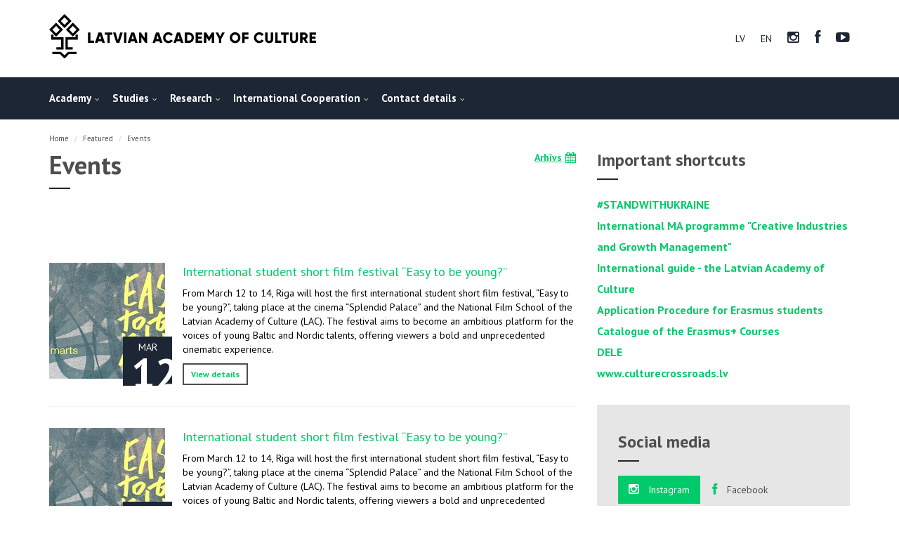

--- FILE ---
content_type: text/html; charset=utf-8
request_url: https://www.lka.edu.lv/en/featured/events/
body_size: 36013
content:
<!DOCTYPE html>
<html lang="en">
  <head>
    <meta charset="UTF-8"/>
    <meta name="viewport" content="width=device-width, initial-scale=1.0">
    <link href="https://fonts.googleapis.com/css?family=PT+Sans:400,700,400italic,700italic" rel="stylesheet" type="text/css">
    <link href="/assets/css/font-awesome.css" rel="stylesheet" type="text/css">
    <link rel="stylesheet" href="/assets/bootstrap/css/bootstrap.css" type="text/css">
    <link rel="stylesheet" href="/assets/css/selectize.css" type="text/css">
    <link rel="stylesheet" href="/assets/css/owl.carousel.css" type="text/css">
    <link rel="stylesheet" href="/assets/css/vanillabox/vanillabox.css" type="text/css">
    <link rel="stylesheet" href="/assets/css/style.css?1498718913" type="text/css">

    <title>Events - Latvian Academy of Culture</title>
    <!-- Global site tag (gtag.js) - Google Analytics -->
    <script async src="https://www.googletagmanager.com/gtag/js?id=UA-192431799-1"></script>
    <script>
      window.dataLayer = window.dataLayer || [];
      function gtag(){dataLayer.push(arguments);}
      gtag('js', new Date());

      gtag('config', 'UA-192431799-1');
    </script>
    <script id="cookieyes" type="text/javascript" src="https://cdn-cookieyes.com/client_data/d0bf876550c6eca6f2931ee1/script.js"></script>
  </head>
  <body class="page-sub-page page-events-listing">
    <div class="wrapper">
      <header class="hidden-xs">
        <div class="container">
          <a href="/en/"><img class="pull-left" src="/media/Logo-EN.svg" alt="" style="max-width:380px;"></a>
          <ul class="pull-right">




<li class="lang">
	<a href="/lv/aktuali/pasakumi/" title="Change to language: lv">lv</a>
</li>

<li class="lang active">
	<a href="/en/featured/events/" title="Change to language: en">en</a>
</li>


            <li><a href="https://www.instagram.com/lkakademija" target="_blank" rel="nofollow"><i class="fa fa-instagram"></i></a></li>
            <li><a href="https://www.facebook.com/LKAkademija" target="_blank" rel="nofollow"><i class="fa fa-facebook"></i></a></li>
            <li><a href="https://www.youtube.com/user/LKAkademija" target="_blank" rel="nofollow"><i class="fa fa-youtube-play"></i></a></li>
          </ul>
        </div>
        <nav>
          <div class="container">
            <ul>
              <li>
                <a href="https://lka.edu.lv/en/academy/about-academy/" class="has-child no-link">Academy</a>
                <ul class="list-unstyled child-navigation">
                  <li><a href="/en/academy/about-academy/">ABOUT ACADEMY</a></li>
                  <li><a href="/en/academy/development-and-planning/">DEVELOPMENT AND PLANNING</a></li>
                  <li><a href="/en/academy/rector-and-vice-rectors/">RECTOR AND VICE-RECTORS</a></li>
                  <li><a href="/en/academy/structure/">STRUCTURE</a></li>
                  <li><a href="/en/academy/academic-staff/">ACADEMIC STAFF</a></li>
                  <li><a href="/en/academy/traditional-events/">TRADITIONAL EVENTS</a></li>
                  <li><a href="/en/academy/documents/">DOCUMENTS</a></li>
                  <li><a href="/en/academy/logo/">LOGO</a></li>
                </ul>
              </li>
              <li>
                <a href="/en/studies/" class="has-child no-link">Studies</a>
                <ul class="list-unstyled child-navigation">
                  <li><a href="/en/studies/study-information/">STUDY INFORMATION</a></li>
                  <li><a href="/en/studies/study-programmes/">STUDY PROGRAMMES </a></li>
                  <li><a href="/en/studies/financial-support/">FINANCIAL SUPPORT</a></li>
                  <li><a href="/en/studies/why-study-latvia-latvian-academy-culture/">WHY STUDY IN LATVIA/ LATVIAN ACADEMY OF CULTURE</a></li>
                  <li><a href="/en/studies/general-and-practical-advice/">GENERAL AND PRACTICAL ADVICE </a></li>
                </ul>
              </li>
              <li>
                <a href="/en/research/" class="has-child no-link">Research</a>
                <ul class="list-unstyled child-navigation">
                  <li><a href="/en/research/research-spotlight/">RESEARCH SPOTLIGHT</a></li>
                  <li><a href="/en/research/institute-of-arts-and-cultural-studies/">INSTITUTE OF ARTS AND CULTURAL STUDIES </a></li>
                  <li><a href="/en/research/doctoral-school/">DOCTORAL SCHOOL</a></li>
                  <li><a href="/en/research/unesco-chair/">UNESCO CHAIR</a></li>
                  <li><a href="/en/research/research-projects/">RESEARCH PROJECTS</a></li>
                  <li><a href="/en/research/scholarly-journals-lac/">SCHOLARLY JOURNALS OF LAC</a></li>
                  <li><a href="/en/research/research-and-creative-activities-academic-staff/">RESEARCH AND CREATIVE ACTIVITIES OF ACADEMIC STAFF</a></li>
                  <li><a href="/en/research/conferences/">CONFERENCES</a></li>
                  <li><a href="/en/research/cooperation-nerworks/">COOPERATION NETWORKS AND PARTNERS</a></li>
                  <li><a href="/en/research/science-talks/">SCIENCE TALKS</a></li>
                </ul>
              </li>
              <li>
                <a href="/en/international-cooperation/" class="has-child no-link">International Cooperation</a>
                <ul class="list-unstyled child-navigation">
                  <li><a href="/en/international-cooperation/european-university-alliance-ace2-eu/">EUROPEAN UNIVERSITY ALLIANCE ACE2-EU</a></li>
                  <li><a href="/en/international-cooperation/international-projects/">PROJECTS</a></li>
                  <li><a href="/en/international-cooperation/international-mobility/">ERASMUS+ MOBILITY</a></li>
                  <li><a href="/en/international-cooperation/networks/">NETWORKS</a></li>
                  <li><a href="/en/international-cooperation/summer-schools/">SUMMER SCHOOLS</a></li>
                  <li><a href="/en/international-cooperation/eea/">EEA MOBILITY</a></li>
                </ul>
              </li>
              <li>
                <a href="https://lka.edu.lv/en/contact-details/contact-details/" class="has-child no-link">Contact details</a>
                <ul class="list-unstyled child-navigation">
                  <li><a href="/en/contact-details/bank-details/">BANK DETAILS</a></li>
                  <li><a href="/en/contact-details/contact-details/">CONTACT DETAILS</a></li>
                  <li><a href="/en/contact-details/location/">LOCATION</a></li>
                </ul>
              </li></ul>
          </div>
        </nav>
      </header>
      <div class="navigation-wrapper visible-xs">
        <div class="primary-navigation-wrapper">
          <header class="navbar" id="top" role="banner">
            <div class="container">
              <div class="navbar-header">
                <button class="navbar-toggle" type="button" data-toggle="collapse" data-target=".bs-navbar-collapse">
                  <span class="sr-only">Toggle navigation</span>
                  <span class="icon-bar"></span>
                  <span class="icon-bar"></span>
                  <span class="icon-bar"></span>
                </button>
                <div class="navbar-brand nav" id="brand">
                  <a href="/en/"><img src="/media/Logo-EN.svg" alt="" style="max-width:180px;"></a>
                </div>
                <ul class="pull-right mobile-nav">
                  <li>
                      <span>&nbsp;</span>
                  </li>
                  




<li class="lang">
	<a href="/lv/aktuali/pasakumi/" title="Change to language: lv">lv</a>
</li>

<li class="lang active">
	<a href="/en/featured/events/" title="Change to language: en">en</a>
</li>


                  <li><a href="https://www.instagram.com/lkakademija" target="_blank" rel="nofollow"><i class="fa fa-instagram"></i></a></li>
                  <li><a href="https://www.facebook.com/LKAkademija" target="_blank" rel="nofollow"><i class="fa fa-facebook"></i></a></li>
                  <li><a href="https://www.youtube.com/user/LKAkademija" target="_blank" rel="nofollow"><i class="fa fa-youtube-play"></i></a></li>
                </ul>
              </div>
              <nav class="collapse navbar-collapse bs-navbar-collapse navbar-right" role="navigation">
                <ul class="nav navbar-nav">
              <li>
                <a href="https://lka.edu.lv/en/academy/about-academy/" class="has-child no-link">Academy</a>
                <ul class="list-unstyled child-navigation">
                  <li><a href="/en/academy/about-academy/">ABOUT ACADEMY</a></li>
                  <li><a href="/en/academy/development-and-planning/">DEVELOPMENT AND PLANNING</a></li>
                  <li><a href="/en/academy/rector-and-vice-rectors/">RECTOR AND VICE-RECTORS</a></li>
                  <li><a href="/en/academy/structure/">STRUCTURE</a></li>
                  <li><a href="/en/academy/academic-staff/">ACADEMIC STAFF</a></li>
                  <li><a href="/en/academy/traditional-events/">TRADITIONAL EVENTS</a></li>
                  <li><a href="/en/academy/documents/">DOCUMENTS</a></li>
                  <li><a href="/en/academy/logo/">LOGO</a></li>
                </ul>
              </li>
              <li>
                <a href="/en/studies/" class="has-child no-link">Studies</a>
                <ul class="list-unstyled child-navigation">
                  <li><a href="/en/studies/study-information/">STUDY INFORMATION</a></li>
                  <li><a href="/en/studies/study-programmes/">STUDY PROGRAMMES </a></li>
                  <li><a href="/en/studies/financial-support/">FINANCIAL SUPPORT</a></li>
                  <li><a href="/en/studies/why-study-latvia-latvian-academy-culture/">WHY STUDY IN LATVIA/ LATVIAN ACADEMY OF CULTURE</a></li>
                  <li><a href="/en/studies/general-and-practical-advice/">GENERAL AND PRACTICAL ADVICE </a></li>
                </ul>
              </li>
              <li>
                <a href="/en/research/" class="has-child no-link">Research</a>
                <ul class="list-unstyled child-navigation">
                  <li><a href="/en/research/research-spotlight/">RESEARCH SPOTLIGHT</a></li>
                  <li><a href="/en/research/institute-of-arts-and-cultural-studies/">INSTITUTE OF ARTS AND CULTURAL STUDIES </a></li>
                  <li><a href="/en/research/doctoral-school/">DOCTORAL SCHOOL</a></li>
                  <li><a href="/en/research/unesco-chair/">UNESCO CHAIR</a></li>
                  <li><a href="/en/research/research-projects/">RESEARCH PROJECTS</a></li>
                  <li><a href="/en/research/scholarly-journals-lac/">SCHOLARLY JOURNALS OF LAC</a></li>
                  <li><a href="/en/research/research-and-creative-activities-academic-staff/">RESEARCH AND CREATIVE ACTIVITIES OF ACADEMIC STAFF</a></li>
                  <li><a href="/en/research/conferences/">CONFERENCES</a></li>
                  <li><a href="/en/research/cooperation-nerworks/">COOPERATION NETWORKS AND PARTNERS</a></li>
                  <li><a href="/en/research/science-talks/">SCIENCE TALKS</a></li>
                </ul>
              </li>
              <li>
                <a href="/en/international-cooperation/" class="has-child no-link">International Cooperation</a>
                <ul class="list-unstyled child-navigation">
                  <li><a href="/en/international-cooperation/european-university-alliance-ace2-eu/">EUROPEAN UNIVERSITY ALLIANCE ACE2-EU</a></li>
                  <li><a href="/en/international-cooperation/international-projects/">PROJECTS</a></li>
                  <li><a href="/en/international-cooperation/international-mobility/">ERASMUS+ MOBILITY</a></li>
                  <li><a href="/en/international-cooperation/networks/">NETWORKS</a></li>
                  <li><a href="/en/international-cooperation/summer-schools/">SUMMER SCHOOLS</a></li>
                  <li><a href="/en/international-cooperation/eea/">EEA MOBILITY</a></li>
                </ul>
              </li>
              <li>
                <a href="https://lka.edu.lv/en/contact-details/contact-details/" class="has-child no-link">Contact details</a>
                <ul class="list-unstyled child-navigation">
                  <li><a href="/en/contact-details/bank-details/">BANK DETAILS</a></li>
                  <li><a href="/en/contact-details/contact-details/">CONTACT DETAILS</a></li>
                  <li><a href="/en/contact-details/location/">LOCATION</a></li>
                </ul>
              </li></ul>
              </nav>
            </div>
          </header>
        </div>
      </div>
      <div class="container">
        <ol class="breadcrumb">
            <li><a href="/en/">Home</a></li>
            <li><a href="/en/featured/">Featured</a></li>
            <li><a href="/en/featured/events/">Events</a></li>

        </ol>
      </div>
      <div id="page-content">
        <div class="container">
          <div class="row">
            <div class="col-md-8">
              <div id="page-main">
                <section class="events images" id="events">
                    <header>
                        <h1 class="pull-left">Events</h1>
                        <p class="pull-right" style="line-height: 39px;"><a class="link-calendar" href="/en/featured/events/archive/">Arhīvs</a></p>
                        <div class="clearfix"></div>
                    </header>
                    <ul class="pagination">
                    </ul>
                    <div class="section-content">
                      <article class="event">
                        <div class="event-thumbnail">
                          <figure class="event-image">
                            <div class="image-wrapper">
                              <img src="/media/cache/b1/60/b160f4d7252bbf1b5ccbceb065293564.jpg">
                            </div>
                          </figure>
                          <figure class="date">
                            <div class="month">mar</div>
                            <div class="day">12</div>
                          </figure>
                        </div>
                        <aside>
                          <header>
                            <a href="/en/featured/events/international-student-short-film-festival-easy-to-be-young/">International student short film festival “Easy to be young?”</a>
                          </header>
                          <div class="description">
                            <p>From March 12 to 14, Riga will host the first international student short film festival, “Easy to be young?”, taking place at the cinema “Splendid Palace” and the National Film School of the Latvian Academy of Culture (LAC). The festival aims to become an ambitious platform for the voices of young Baltic and Nordic talents, offering viewers a bold and unprecedented cinematic experience.</p>
                          </div>
                          <a href="/en/featured/events/international-student-short-film-festival-easy-to-be-young/" class="btn btn-framed btn-color-grey btn-small">View details</a>
                        </aside>
                      </article>
                      <article class="event">
                        <div class="event-thumbnail">
                          <figure class="event-image">
                            <div class="image-wrapper">
                              <img src="/media/cache/9c/76/9c76e0746e909c182c0880c150c2221e.jpg">
                            </div>
                          </figure>
                          <figure class="date">
                            <div class="month">mar</div>
                            <div class="day">13</div>
                          </figure>
                        </div>
                        <aside>
                          <header>
                            <a href="/en/featured/events/international-student-short-film-festival-easy-2/">International student short film festival “Easy to be young?”</a>
                          </header>
                          <div class="description">
                            <p>From March 12 to 14, Riga will host the first international student short film festival, “Easy to be young?”, taking place at the cinema “Splendid Palace” and the National Film School of the Latvian Academy of Culture (LAC). The festival aims to become an ambitious platform for the voices of young Baltic and Nordic talents, offering viewers a bold and unprecedented cinematic experience.</p>
                          </div>
                          <a href="/en/featured/events/international-student-short-film-festival-easy-2/" class="btn btn-framed btn-color-grey btn-small">View details</a>
                        </aside>
                      </article>
                      <article class="event">
                        <div class="event-thumbnail">
                          <figure class="event-image">
                            <div class="image-wrapper">
                              <img src="/media/cache/db/4d/db4d95e5cd05fea4f795dfbc312f9d2b.jpg">
                            </div>
                          </figure>
                          <figure class="date">
                            <div class="month">mar</div>
                            <div class="day">14</div>
                          </figure>
                        </div>
                        <aside>
                          <header>
                            <a href="/en/featured/events/international-student-short-film-festival-easy-3/">International student short film festival “Easy to be young?”</a>
                          </header>
                          <div class="description">
                            <p>From March 12 to 14, Riga will host the first international student short film festival, “Easy to be young?”, taking place at the cinema “Splendid Palace” and the National Film School of the Latvian Academy of Culture (LAC). The festival aims to become an ambitious platform for the voices of young Baltic and Nordic talents, offering viewers a bold and unprecedented cinematic experience.</p>
                          </div>
                          <a href="/en/featured/events/international-student-short-film-festival-easy-3/" class="btn btn-framed btn-color-grey btn-small">View details</a>
                        </aside>
                      </article>
                    </div>
                </section>
              </div>
            </div>
            <div class="col-md-4">
              <div id="page-sidebar" class="sidebar">
                <aside id="shortcuts">
                  <header>
                    <h2>Important shortcuts</h2>
                  </header>
                  <a href="https://www.ziedot.lv/en/stand-with-ukraine-4203">#STANDWITHUKRAINE</a><a href="https://lka.edu.lv/en/studies/admission-international-masters-programmes/">International MA programme &quot;Creative Industries and Growth Management&quot;</a><a href="https://drive.google.com/file/d/1qCybe93wiTl0jLvznz9HFqk1kZIVJVfU/view?usp=sharing">International guide - the Latvian Academy of Culture</a><a href="https://lka.edu.lv/en/international-cooperation/international-mobility/application-procedure/">Application Procedure for Erasmus students</a><a href="https://lka.edu.lv/en/international-cooperation/international-mobility/catalogue-courses/">Catalogue of the Erasmus+ Courses</a><a href="https://lka.edu.lv/lv/par-akademiju/struktura/centri/servantesa-instituta-dele-eksaminacijas-centrs/">DELE</a><a href="http://www.culturecrossroads.lv/">www.culturecrossroads.lv</a>
                </aside>
                <aside id="social">
                  <header>
                    <h2>Social media</h2>
                  </header>
                  <div role="tabpanel">
                    <ul class="nav nav-tabs" role="tablist">
                      <li role="presentation" class="active"><a href="#instagram" aria-controls="instagram" role="tab" data-toggle="tab"><i class="fa fa-instagram"></i> Instagram</a></li>
                      <li role="presentation"><a href="#facebook" aria-controls="facebook" role="tab" data-toggle="tab"><i class="fa fa-facebook"></i> Facebook</a></li>
                    </ul>
                    <div class="tab-content">
                      <div role="tabpanel" class="tab-pane active" id="instagram">
                                <blockquote class="instagram-media"
                                            data-instgrm-permalink="https://www.instagram.com/p/C_Klczhi_En/?utm_source=ig_embed&amp;utm_campaign=loading"
                                            data-instgrm-version="13"
                                            style=" background:#FFF; border:0; border-radius:3px; box-shadow:0 0 1px 0 rgba(0,0,0,0.5),0 1px 10px 0 rgba(0,0,0,0.15); margin: 1px; max-width:540px; min-width:326px; padding:0; width:99.375%; width:-webkit-calc(100% - 2px); width:calc(100% - 2px);">
                                    <div style="padding:16px;"><a
                                            href="https://www.instagram.com/p/C_Klczhi_En/?utm_source=ig_embed&amp;utm_campaign=loading"
                                            style=" background:#FFFFFF; line-height:0; padding:0 0; text-align:center; text-decoration:none; width:100%;"
                                            target="_blank">
                                        <div style=" display: flex; flex-direction: row; align-items: center;">
                                            <div style="background-color: #F4F4F4; border-radius: 50%; flex-grow: 0; height: 40px; margin-right: 14px; width: 40px;"></div>
                                            <div style="display: flex; flex-direction: column; flex-grow: 1; justify-content: center;">
                                                <div style=" background-color: #F4F4F4; border-radius: 4px; flex-grow: 0; height: 14px; margin-bottom: 6px; width: 100px;"></div>
                                                <div style=" background-color: #F4F4F4; border-radius: 4px; flex-grow: 0; height: 14px; width: 60px;"></div>
                                            </div>
                                        </div>
                                        <div style="padding: 19% 0;"></div>
                                        <div style="display:block; height:50px; margin:0 auto 12px; width:50px;">
                                            <svg width="50px" height="50px" viewBox="0 0 60 60" version="1.1"
                                                 xmlns="https://www.w3.org/2000/svg"
                                                 xmlns:xlink="https://www.w3.org/1999/xlink">
                                                <g stroke="none" stroke-width="1" fill="none" fill-rule="evenodd">
                                                    <g transform="translate(-511.000000, -20.000000)" fill="#000000">
                                                        <g>
                                                            <path d="M556.869,30.41 C554.814,30.41 553.148,32.076 553.148,34.131 C553.148,36.186 554.814,37.852 556.869,37.852 C558.924,37.852 560.59,36.186 560.59,34.131 C560.59,32.076 558.924,30.41 556.869,30.41 M541,60.657 C535.114,60.657 530.342,55.887 530.342,50 C530.342,44.114 535.114,39.342 541,39.342 C546.887,39.342 551.658,44.114 551.658,50 C551.658,55.887 546.887,60.657 541,60.657 M541,33.886 C532.1,33.886 524.886,41.1 524.886,50 C524.886,58.899 532.1,66.113 541,66.113 C549.9,66.113 557.115,58.899 557.115,50 C557.115,41.1 549.9,33.886 541,33.886 M565.378,62.101 C565.244,65.022 564.756,66.606 564.346,67.663 C563.803,69.06 563.154,70.057 562.106,71.106 C561.058,72.155 560.06,72.803 558.662,73.347 C557.607,73.757 556.021,74.244 553.102,74.378 C549.944,74.521 548.997,74.552 541,74.552 C533.003,74.552 532.056,74.521 528.898,74.378 C525.979,74.244 524.393,73.757 523.338,73.347 C521.94,72.803 520.942,72.155 519.894,71.106 C518.846,70.057 518.197,69.06 517.654,67.663 C517.244,66.606 516.755,65.022 516.623,62.101 C516.479,58.943 516.448,57.996 516.448,50 C516.448,42.003 516.479,41.056 516.623,37.899 C516.755,34.978 517.244,33.391 517.654,32.338 C518.197,30.938 518.846,29.942 519.894,28.894 C520.942,27.846 521.94,27.196 523.338,26.654 C524.393,26.244 525.979,25.756 528.898,25.623 C532.057,25.479 533.004,25.448 541,25.448 C548.997,25.448 549.943,25.479 553.102,25.623 C556.021,25.756 557.607,26.244 558.662,26.654 C560.06,27.196 561.058,27.846 562.106,28.894 C563.154,29.942 563.803,30.938 564.346,32.338 C564.756,33.391 565.244,34.978 565.378,37.899 C565.522,41.056 565.552,42.003 565.552,50 C565.552,57.996 565.522,58.943 565.378,62.101 M570.82,37.631 C570.674,34.438 570.167,32.258 569.425,30.349 C568.659,28.377 567.633,26.702 565.965,25.035 C564.297,23.368 562.623,22.342 560.652,21.575 C558.743,20.834 556.562,20.326 553.369,20.18 C550.169,20.033 549.148,20 541,20 C532.853,20 531.831,20.033 528.631,20.18 C525.438,20.326 523.257,20.834 521.349,21.575 C519.376,22.342 517.703,23.368 516.035,25.035 C514.368,26.702 513.342,28.377 512.574,30.349 C511.834,32.258 511.326,34.438 511.181,37.631 C511.035,40.831 511,41.851 511,50 C511,58.147 511.035,59.17 511.181,62.369 C511.326,65.562 511.834,67.743 512.574,69.651 C513.342,71.625 514.368,73.296 516.035,74.965 C517.703,76.634 519.376,77.658 521.349,78.425 C523.257,79.167 525.438,79.673 528.631,79.82 C531.831,79.965 532.853,80.001 541,80.001 C549.148,80.001 550.169,79.965 553.369,79.82 C556.562,79.673 558.743,79.167 560.652,78.425 C562.623,77.658 564.297,76.634 565.965,74.965 C567.633,73.296 568.659,71.625 569.425,69.651 C570.167,67.743 570.674,65.562 570.82,62.369 C570.966,59.17 571,58.147 571,50 C571,41.851 570.966,40.831 570.82,37.631"></path>
                                                        </g>
                                                    </g>
                                                </g>
                                            </svg>
                                        </div>
                                        <div style="padding-top: 8px;">
                                            <div style=" color:#3897f0; font-family:Arial,sans-serif; font-size:14px; font-style:normal; font-weight:550; line-height:18px;">
                                                Instagram
                                            </div>
                                        </div>
                                        <div style="padding: 12.5% 0;"></div>
                                        <div style="display: flex; flex-direction: row; margin-bottom: 14px; align-items: center;">
                                            <div>
                                                <div style="background-color: #F4F4F4; border-radius: 50%; height: 12.5px; width: 12.5px; transform: translateX(0px) translateY(7px);"></div>
                                                <div style="background-color: #F4F4F4; height: 12.5px; transform: rotate(-45deg) translateX(3px) translateY(1px); width: 12.5px; flex-grow: 0; margin-right: 14px; margin-left: 2px;"></div>
                                                <div style="background-color: #F4F4F4; border-radius: 50%; height: 12.5px; width: 12.5px; transform: translateX(9px) translateY(-18px);"></div>
                                            </div>
                                            <div style="margin-left: 8px;">
                                                <div style=" background-color: #F4F4F4; border-radius: 50%; flex-grow: 0; height: 20px; width: 20px;"></div>
                                                <div style=" width: 0; height: 0; border-top: 2px solid transparent; border-left: 6px solid #f4f4f4; border-bottom: 2px solid transparent; transform: translateX(16px) translateY(-4px) rotate(30deg)"></div>
                                            </div>
                                            <div style="margin-left: auto;">
                                                <div style=" width: 0px; border-top: 8px solid #F4F4F4; border-right: 8px solid transparent; transform: translateY(16px);"></div>
                                                <div style=" background-color: #F4F4F4; flex-grow: 0; height: 12px; width: 16px; transform: translateY(-4px);"></div>
                                                <div style=" width: 0; height: 0; border-top: 8px solid #F4F4F4; border-left: 8px solid transparent; transform: translateY(-4px) translateX(8px);"></div>
                                            </div>
                                        </div>
                                        <div style="display: flex; flex-direction: column; flex-grow: 1; justify-content: center; margin-bottom: 24px;">
                                            <div style=" background-color: #F4F4F4; border-radius: 4px; flex-grow: 0; height: 14px; margin-bottom: 6px; width: 224px;"></div>
                                            <div style=" background-color: #F4F4F4; border-radius: 4px; flex-grow: 0; height: 14px; width: 144px;"></div>
                                        </div>
                                    </a>
                                        <p style=" color:#c9c8cd; font-family:Arial,sans-serif; font-size:14px; line-height:17px; margin-bottom:0; margin-top:8px; overflow:hidden; padding:8px 0 7px; text-align:center; text-overflow:ellipsis; white-space:nowrap;">
                                            <a href="https://www.instagram.com/p/C_Klczhi_En/?utm_source=ig_embed&amp;utm_campaign=loading"
                                               style=" color:#c9c8cd; font-family:Arial,sans-serif; font-size:14px; font-style:normal; font-weight:normal; line-height:17px; text-decoration:none;"
                                               target="_blank">Latvijas Kultūras akadēmija
                                                (@lkakademija)</a></p></div>
                                </blockquote>
                                <script async src="//www.instagram.com/embed.js"></script>
                            </div>
                      <div role="tabpanel" class="tab-pane" id="facebook">
                        <div class="fb-post" data-href="https://www.facebook.com/LKAkademija/posts/pfbid06fvLpqsAtMN5MaBXx7ao81az8iUob5WgqZqPG7nGr2G5YoyrAWRydgRnKshKv6hGl" data-width="360"></div>
                      </div>
                    </div>
                  </div>
                </aside>
                <aside>
                  <a href="https://www.4icu.org/reviews/3131.htm"><img class="img-responsive banner" src="/media/banners/banner/image/unirank2_X6chTpP.png"></a>
                </aside>
              </div>
            </div>
          </div>
        </div>
      </div>
      <footer id="page-footer">
        <section id="footer-content">
          <div class="container">
            <div class="row">
              <div class="col-md-3 col-sm-12">
                <aside class="logo">
                  <img src="/assets/img/logo-footer-4.png" class="img-responsive">
                </aside>
              </div>
              <div class="col-md-3 col-sm-4">
                <aside>
                  <header><h4>Our Adress</h4></header>
                  <h3><strong>Latvian Academy of Culture</strong><br>
24 Ludzas Street, LV – 1003, Latvia<br>
E-mail: admin@lka.edu.lv<br>
Phone: +371 67140175</h3>
                </aside>
              </div>
              <div class="col-md-3 col-sm-4">
                <aside style="padding-top:71px">
                  <p><strong>Zirgu pasts / </strong><strong>Department of Performing Arts</strong><br>
46 Dzirnavu Street, Riga, LV-1010, Latvia<br>
Phone: +371 67243393</p><p> </p><p><strong>National Film School of the Latvian Academy of Culture / Department of Audiovisual Art</strong><br>
17 Elijas Street, 3rd Floor, Riga, LV-1050, Latvia<br>
Phone: +371 29417112</p>
                </aside>
              </div>
              <div class="col-md-3 col-sm-4">
                <aside style="padding-top:71px">
                  <form action="/en/featured/news/search/">
                    <div class="subscribe">
                      <div class="input-group">
                        <input type="text" class="form-control" name="q" placeholder="Search" value="">
                        <span class="input-group-btn">
                          <span class="input-group-btn">
                            <button type="submit" class="btn"><i class="fa fa-search"></i></button>
                          </span>
                        </span>
                        <input type='hidden' name='csrfmiddlewaretoken' value='CVcYjGtNqRDG2XHiQzjtRZmHEml3VzsV' />
                      </div>
                    </div>
                  </form>
                </aside>
              </div>
            </div>
          </div>
          <div class="background"></div>
        </section>
        <section id="footer-bottom">
          <div class="container">
            <div class="footer-inner">
              <div class="copyright">© Latvian Academy of Culture</div>
            </div>
          </div>
        </section>
      </footer>
    </div>
    <!--
    <div class="fluid-container text-center" id="cookies-policy-notification">
    </div>
    <script type="text/javascript">
      let privatePolicyTexts = {
        'language': 'en',
        'lv': {
          'text': 'Mēs izmantojam sīkfailus. Turpinot lietot tīmekļa vietni, Jūs apstiprināt mūsu sīkdatnes.',
          'link': 'https://lka.edu.lv/lv/par-akademiju/fizisko-personu-datu-aizsardziba/privatuma-politika/',
          'link_text': 'Mūsu sīkdatņu izmantošanas politika.',
          'button_text': 'TURPINĀT'
        },
        'en': {
          'text': 'We use cookies. By continuing to use the website, you accept our cookies.',
          'link': 'https://lka.edu.lv/lv/par-akademiju/fizisko-personu-datu-aizsardziba/privatuma-politika/',
          'link_text': 'Our cookie policy.',
          'button_text': 'CONTINUE'
        }
      }
    </script>
    -->
    <script type="text/javascript" src="/assets/js/jquery-2.1.0.min.js"></script>
    <script type="text/javascript" src="/assets/js/jquery-migrate-1.2.1.min.js"></script>
    <script type="text/javascript" src="/assets/bootstrap/js/bootstrap.min.js?1427273083"></script>
    <script type="text/javascript" src="/assets/js/selectize.min.js"></script>
    <script type="text/javascript" src="/assets/js/owl.carousel.min.js"></script>
    <script type="text/javascript" src="/assets/js/jquery.validate.min.js"></script>
    <script type="text/javascript" src="/assets/js/jquery.placeholder.js"></script>
    <script type="text/javascript" src="/assets/js/jQuery.equalHeights.js"></script>
    <script type="text/javascript" src="/assets/js/icheck.min.js"></script>
    <script type="text/javascript" src="/assets/js/jquery.vanillabox-0.1.5.min.js"></script>
    <script type="text/javascript" src="/assets/js/retina-1.1.0.min.js"></script>
    <script type="text/javascript" src="/assets/js/class.min.js"></script>
    <script type="text/javascript" src="/assets/js/cl.accordion.min.js?1498652568"></script>
    <script type="text/javascript" src="/assets/js/custom.js?1497279786"></script>
    <script>!function(d,s,id){var js,fjs=d.getElementsByTagName(s)[0],p=/^http:/.test(d.location)?'http':'https';if(!d.getElementById(id)){js=d.createElement(s);js.id=id;js.src=p+"://platform.twitter.com/widgets.js";fjs.parentNode.insertBefore(js,fjs);}}(document,"script","twitter-wjs");</script>
    <script>(function(d, s, id) {  var js, fjs = d.getElementsByTagName(s)[0];  if (d.getElementById(id)) return;  js = d.createElement(s); js.id = id;  js.src = "//connect.facebook.net/en_US/all.js#xfbml=1";  fjs.parentNode.insertBefore(js, fjs);}(document, 'script', 'facebook-jssdk'));</script>

  </body>
</html>


--- FILE ---
content_type: application/javascript
request_url: https://www.lka.edu.lv/assets/js/class.min.js
body_size: 1455
content:
/*!
 * @author      Angelo Dini
 * @version     1.0
 * @copyright   Distributed under the BSD License.
 */
(function(){var d="1.0";var c=window.Class;var b=window.Class=function(n){n=n||{};var m=function(){return(this.initialize)?this.initialize.apply(this,arguments):j};if(n.implement){var j=window===this?g(m.prototype):this;var l=n.implement;a(n,"implement");n=f(n,e(l))}m.prototype=g(n);m.constructor=m;m._parent=g(n);for(var k=0,h=["extend","implement","getOptions","setOptions"];k<h.length;k++){m[h[k]]=b[h[k]]}return m};b.extend=function(j){var h=this;if(j.implement){this.prototype=f(this.prototype,e(j.implement));a(j,"implement")}for(var i in j){j[i]=typeof j[i]==="function"&&/parent/.test(j[i].toString())?(function(l,k){return function(){this.parent=h._parent[k];return l.apply(this,arguments)}})(j[i],i):j[i]}this._parent=f(this._parent,j,true);this.prototype=f(this.prototype,j);return this};b.implement=function(h){return this.prototype=f(this.prototype,e(h))};b.getOptions=function(){return this.prototype.options||{}};b.setOptions=function(h){return this.prototype.options=f(this.prototype.options,h)};b.noConflict=function(){window.Class=c;return b};b.version=d;function g(i){var h=function(){};h.prototype=i.prototype||i;return new h()}function a(l,i,k){if(k){var h={};for(var j in l){if(j!==i){h[j]=l[j]}}}else{delete l[i]}return h||l}function f(h,i,k){if(!h||!i){return h||i||{}}h=g(h);i=g(i);for(var j in i){if(Object.prototype.toString.call(i[j])==="[object Object]"){f(h[j],i[j])}else{h[j]=(k&&h[j])?h[j]:i[j]}}return h}function e(l){var k={};for(var h=0;h<l.length;h++){if(typeof(l[h])==="function"){l[h]=l[h].prototype}var j=a(l[h],"initialize",true);if(j.implement){k=e(j.implement)}else{k=f(k,j)}}return k}})();


--- FILE ---
content_type: application/javascript
request_url: https://www.lka.edu.lv/assets/js/cl.accordion.min.js?1498652568
body_size: 6043
content:
/*!
 * @author      Angelo Dini - github.com/finalangel/classjs-plugins
 * @copyright   Distributed under the BSD License.
 * @version     1.1.7
 */

// ensure namespace is defined
var Cl = window.Cl || {};

(function($){
  'use strict';

  // creating class
  Cl.Accordion = new Class({
    /*
     TODO 1.2.0
     - add api for additional close elements (or api triggers)?
     - add fadeIn / fadeOut options
     */

    options: {
      'index': null,
      'expanded': false,
      'event': 'click',
      'easing': 'swing',
      'duration': 300,
      'grouping': true,
      'forceClose': true,
      'disableAnchors': true,
      'autoHeight': false,
      'cls': {
        'expanded': 'expanded',
        'collapsed': 'collapsed',
        'trigger': '.trigger',
        'container': '.container',
        'text': '.text'
      },
      'lang': {
        'expanded': 'Expanded ',
        'collapsed': 'Collapsed '
      },
      'callbacks': {}
    },

    initialize: function (container, options) {
      this.container = $(container);
      this.options = $.extend(true, {}, this.options, options);

      this.triggers = this.container.find(this.options.cls.trigger);
      this.containers = this.container.find(this.options.cls.container);
      this.index = null;
      this.callbacks = this.options.callbacks;

      // cancel if triggers and containers are not even
      if(this.triggers.length !== this.containers.length) return false;

      // move to setup
      this._setup();
    },

    _setup: function () {
      var that = this;

      // set the correct height
      if(this.options.autoHeight) this._setHeight();

      // add event to each trigger
      this.triggers.on(this.options.event, function (e) {
        if(that.options.disableAnchors) e.preventDefault();
        that.toggle(that.triggers.index(this));
      });

      // prevent click events on substitutes
      if(this.options.disableAnchors) {
        this.triggers.find('a', function (e) {
          e.preventDefault();
        });
      }

      // setup initial states
      for (var i = 0; i < this.triggers.length; i++) {
        if (this.options.expanded || this.container.data('expanded') || this.triggers.eq(i).data('expanded')) {
          this.show(i, true);
        }
        else {
          this.hide(i, true);
        }
      }

      // set first item
      // if(this.options.index !== null) this.show(this.options.index, true);

      // check for hash
      var hash = window.location.hash;
      if(!this.options.expanded && hash !== undefined) {
        var el = this.container.find('a[href="'+hash+'"]');
        if(el.length) el.trigger(this.options.event);
      }
    },

    toggle: function (index) {
      // cancel if index is the same end forceClose disabled or not provided
      if(this.index === index && !this.options.forceClose || this.index === undefined) return false;
      // set global index
      this.index = index;

      // redirect to required behaviour
      (this.containers.eq(index).is(':visible')) ? this.hide(index) : this.show(index);

      // trigger callback
      this._fire('toggle');
    },

    show: function (index, fast) {
      // if no index is provided, show all
      this._setExpanded(index, fast);

      // trigger callback
      this._fire('show');
    },

    hide: function (index, fast) {
      // if no index is provided, hide all
      this._setCollapsed(index, fast);

      // trigger callback
      this._fire('hide');
    },

    _setExpanded: function (index, fast) {
      // exception if grouping is enabled
      if(this.options.grouping && !fast) this.hide();

      if(index === undefined) {
        if(!fast) this.containers.slideDown({
          duration:this.options.duration,
          easing: this.options.easing
        });
        if(fast) this.containers.show();

        this.containers
          .attr('aria-hidden', false);

        this.triggers
          .addClass(this.options.cls.expanded)
          .removeClass(this.options.cls.collapsed)
          .attr('aria-selected', true)
          .attr('aria-expanded', true)
          .find(this.options.cls.text).html(this.options.lang.expanded);
      } else {
        if(!fast) this.containers.eq(index)
          .slideDown({
            duration:this.options.duration,
            easing: this.options.easing,
            complete: this.callbacks.complete
          })
          .attr('aria-hidden', false);
        this.containers.eq(index).show();

        this.triggers.eq(index)
          .addClass(this.options.cls.expanded)
          .removeClass(this.options.cls.collapsed)
          .attr('aria-selected', true)
          .attr('aria-expanded', true)
          .find(this.options.cls.text).html(this.options.lang.expanded);
      }

      // assign correct index
      if (typeof(index) !== 'undefined') {
        this.index = index;
      }
    },

    _setCollapsed: function (index, fast) {
      if(index === undefined) {
        if(!fast) this.containers.slideUp(this.options.duration, this.options.easing);
        if(fast) this.containers.hide();

        this.containers
          .attr('aria-hidden', true);

        this.triggers
          .addClass(this.options.cls.collapsed)
          .removeClass(this.options.cls.expanded)
          .attr('aria-selected', false)
          .attr('aria-expanded', false)
          .find(this.options.cls.text).html(this.options.lang.collapsed);
      } else {
        if(!fast) this.containers.eq(index)
          .slideUp(this.options.duration, this.options.easing)
          .attr('aria-hidden', true);
        if(fast) this.containers.eq(index).hide();

        this.triggers.eq(index)
          .addClass(this.options.cls.collapsed)
          .removeClass(this.options.cls.expanded)
          .attr('aria-selected', false)
          .attr('aria-expanded', false)
          .find(this.options.cls.text).html(this.options.lang.collapsed);
      }
    },

    _setHeight: function () {
      this.containers.each(function (index, item) {
        $(item).height($(item).height());
      });
    },

    _fire: function (keyword) {
      // cancel if there is no callback found
      if(this.callbacks[keyword] === undefined) return false;
      // excecute callback
      this.callbacks[keyword](this);
    }

  });

})(jQuery);


--- FILE ---
content_type: image/svg+xml
request_url: https://www.lka.edu.lv/media/Logo-EN.svg
body_size: 3939
content:
<?xml version="1.0" encoding="UTF-8"?>
<svg id="Layer_2" data-name="Layer 2" xmlns="http://www.w3.org/2000/svg" viewBox="0 0 484.58 79.79">
  <g id="Layer_1-2" data-name="Layer 1">
    <g>
      <g>
        <path d="m5.88,27.9l6.69-6.69,6.69,6.69-6.69,6.69-6.69-6.69Zm-5.88,0l12.57,12.57,12.57-12.57-12.57-12.57L0,27.9Z"/>
        <path d="m21.21,12.57l6.69-6.69,6.69,6.69-6.69,6.69-6.69-6.69ZM27.9,0l-12.57,12.57,12.57,12.57,12.57-12.57L27.9,0Z"/>
        <path d="m36.35,27.91l6.69,6.69,6.69-6.69-6.69-6.69-6.69,6.69Zm6.69,12.57l-12.57-12.57,12.57-12.57,12.57,12.57-12.57,12.57Z"/>
        <polygon points="25.97 63.62 13.15 63.62 13.15 59.46 21.81 59.46 21.81 45.77 3.76 45.77 3.76 36.9 7.92 36.9 7.92 41.61 25.97 41.61 25.97 63.62"/>
        <polygon points="42.54 63.62 29.72 63.62 29.72 41.61 47.77 41.61 47.77 36.9 51.93 36.9 51.93 45.77 33.88 45.77 33.88 59.46 42.54 59.46 42.54 63.62"/>
        <polygon points="34.08 67.62 27.85 73.95 21.23 67.62 5.84 67.62 5.84 71.77 19.56 71.77 27.95 79.79 35.82 71.77 49.85 71.77 49.85 67.62 34.08 67.62"/>
      </g>
      <g>
        <path d="m81.52,47.52v4.11h-10.94v-18.68h4.27v14.57h6.67Z"/>
        <path d="m95.66,48.69h-6.94l-.93,2.94h-4.67l6.35-18.68h5.44l6.35,18.68h-4.67l-.93-2.94Zm-1.28-4l-2.19-6.86-2.19,6.86h4.38Z"/>
        <path d="m114.87,37.06h-4.8v14.57h-4.27v-14.57h-4.8v-4.11h13.88v4.11Z"/>
        <path d="m115.93,32.95h4.67l4.14,13.74,4.14-13.74h4.67l-6.08,18.68h-5.44l-6.08-18.68Z"/>
        <path d="m140.22,32.95v18.68h-4.27v-18.68h4.27Z"/>
        <path d="m155.16,48.69h-6.94l-.93,2.94h-4.67l6.35-18.68h5.44l6.35,18.68h-4.67l-.93-2.94Zm-1.28-4l-2.19-6.86-2.19,6.86h4.38Z"/>
        <path d="m177.84,32.95v18.68h-3.2l-7.21-10.14v10.14h-4.27v-18.68h3.2l7.21,10.14v-10.14h4.27Z"/>
        <path d="m200.25,48.69h-6.94l-.93,2.94h-4.67l6.35-18.68h5.44l6.35,18.68h-4.67l-.93-2.94Zm-1.28-4l-2.19-6.86-2.19,6.86h4.38Z"/>
        <path d="m206.79,42.29c0-5.5,4.08-9.71,9.71-9.71,3.39,0,6.38,1.68,8.01,4.32l-3.68,2.13c-.83-1.44-2.43-2.29-4.32-2.29-3.31,0-5.44,2.21-5.44,5.55s2.14,5.55,5.44,5.55c1.9,0,3.52-.85,4.32-2.3l3.68,2.14c-1.6,2.64-4.59,4.32-8.01,4.32-5.63,0-9.71-4.22-9.71-9.71Z"/>
        <path d="m238.25,48.69h-6.94l-.93,2.94h-4.67l6.35-18.68h5.44l6.35,18.68h-4.67l-.93-2.94Zm-1.28-4l-2.19-6.86-2.19,6.86h4.38Z"/>
        <path d="m262.8,42.29c0,5.28-3.92,9.34-9.07,9.34h-7.47v-18.68h7.47c5.15,0,9.07,4.06,9.07,9.34Zm-4.11,0c0-3.2-2.03-5.23-4.96-5.23h-3.2v10.46h3.2c2.94,0,4.96-2.03,4.96-5.23Z"/>
        <path d="m277.74,47.52v4.11h-11.74v-18.68h11.61v4.11h-7.34v3.1h6.67v4.06h-6.67v3.31h7.47Z"/>
        <path d="m299.62,51.63h-4.27v-10.86l-4.83,7.93h-.48l-4.83-7.93v10.86h-4.27v-18.68h4.27l5.07,8.3,5.07-8.3h4.27v18.68Z"/>
        <path d="m312.56,44.45v7.18h-4.27v-7.18l-6.27-11.5h4.86l3.55,7.21,3.55-7.21h4.86l-6.27,11.5Z"/>
        <path d="m327.9,42.29c0-5.5,4.35-9.71,9.71-9.71s9.71,4.22,9.71,9.71-4.35,9.71-9.71,9.71-9.71-4.22-9.71-9.71Zm15.16,0c0-3.34-2.4-5.55-5.44-5.55s-5.44,2.21-5.44,5.55,2.4,5.55,5.44,5.55,5.44-2.22,5.44-5.55Z"/>
        <path d="m354.8,37.06v3.6h6.94v4.11h-6.94v6.86h-4.27v-18.68h11.34v4.11h-7.07Z"/>
        <path d="m371.87,42.29c0-5.5,4.08-9.71,9.71-9.71,3.39,0,6.38,1.68,8.01,4.32l-3.68,2.13c-.83-1.44-2.43-2.29-4.32-2.29-3.31,0-5.44,2.21-5.44,5.55s2.14,5.55,5.44,5.55c1.9,0,3.52-.85,4.32-2.3l3.68,2.14c-1.6,2.64-4.59,4.32-8.01,4.32-5.63,0-9.71-4.22-9.71-9.71Z"/>
        <path d="m392.26,45.6v-12.65h4.27v12.28c0,1.41.67,2.62,2.94,2.62s2.94-1.2,2.94-2.62v-12.28h4.27v12.65c0,4-3.1,6.4-7.21,6.4s-7.21-2.4-7.21-6.4Z"/>
        <path d="m421.48,47.52v4.11h-10.94v-18.68h4.27v14.57h6.67Z"/>
        <path d="m434.82,37.06h-4.8v14.57h-4.27v-14.57h-4.8v-4.11h13.88v4.11Z"/>
        <path d="m437.35,45.6v-12.65h4.27v12.28c0,1.41.67,2.62,2.94,2.62s2.94-1.2,2.94-2.62v-12.28h4.27v12.65c0,4-3.1,6.4-7.21,6.4s-7.21-2.4-7.21-6.4Z"/>
        <path d="m461.93,45.49h-2.03v6.14h-4.27v-18.68h7.47c3.55,0,6.4,2.86,6.4,6.4,0,2.3-1.39,4.38-3.44,5.42l3.98,6.86h-4.59l-3.52-6.14Zm-2.03-3.74h3.2c1.17,0,2.13-1.04,2.13-2.4s-.96-2.4-2.13-2.4h-3.2v4.8Z"/>
        <path d="m484.58,47.52v4.11h-11.74v-18.68h11.61v4.11h-7.34v3.1h6.67v4.06h-6.67v3.31h7.47Z"/>
      </g>
    </g>
  </g>
</svg>

--- FILE ---
content_type: application/javascript
request_url: https://www.lka.edu.lv/assets/js/custom.js?1497279786
body_size: 11902
content:
var _days = 'Days';
var _hours = 'Hours';
var _minutes = 'Minutes';
var _seconds = 'Seconds';
var _messageAfterCount = 'The course has Started!';

var $ = jQuery.noConflict();
$(document).ready(function($) {
    "use strict";

    if (location.hash) {
        window.scrollTo(0, 0);
        setTimeout(function() {
            window.scrollTo(0, 0);
        }, 1);
    }

//  Homepage Slider (Flex Slider)

    if ($('.flexslider').length > 0) {
        $('.flexslider').flexslider({
            controlNav: false,
            prevText: "",
            nextText: ""
        });
    }

//  Open tab from another page

    $('a[data-toggle="tab"]').on('show.bs.tab', function(e) {});

    $('#tabs a[href=' + location.hash +']').tab('show');

    $('.secondary-navigation li a').on('click',function (e) {
        $('#tabs a[href=' + this.hash +']').tab('show');
    });

//  Table Sorter
    if ($('.tablesorter').length > 0) {
        $(".course-list-table").tablesorter();
    }

//  Rating

    if ($('.rating-individual').length > 0) {
        $('.rating-individual').raty({
            path: 'assets/img',
            readOnly: true,
            score: function() {
                return $(this).attr('data-score');
            }
        });
    }

    if ($('.rating-user').length > 0) {
        $('.rating-user .inner').raty({
            path: 'assets/img',
            starOff : 'big-star-off.png',
            starOn  : 'big-star-on.png',
            width: 180,
            target : '#hint',
            targetType : 'number',
            targetFormat : 'Rating: {score}',
            click: function(score, evt) {
                alert("Your Rating: " + score + "\nThank You!");
            }
        });
    }

//  Checkbox styling

    if ($('.checkbox').length > 0) {
        $('input').iCheck();
    }

// Disable input on count down

    $('.knob').prop("disabled", true);


//  Count Down - Landing Page

    if ($('.count-down').length > 0) {
        $(".count-down").ccountdown(2014,12,24,'18:00');
    }

//  Selectize

    $('select').selectize();

//  Center Slide Vertically

    $('.flexslider').each(function () {
        var slideHeight = $(this).height();
        var contentHeight = $('.flexslider .slides li .slide-wrapper').height();
        var padTop = (slideHeight / 2) - (contentHeight / 2);
        $('.flexslider .slides li .slide-wrapper').css('padding-top', padTop);
    });

//  Slider height on small screens

    if (document.documentElement.clientWidth < 991) {
        $('#landing-page-head-image').css('height', $(window).height());
        $('.flexslider').css('height', $(window).height());
    }

//  Homepage Carousel

    $(".image-carousel").owlCarousel({
        items: 1,
        autoPlay: true,
        stopOnHover: true,
        navigation: true,
        navigationText : false,
        responsiveBaseWidth: ".image-carousel-slide"
        //responsiveBaseWidth: ".author"
    });

//  Smooth Scroll

    $('.navigation-wrapper .nav a[href^="#"], a[href^="#"].roll').on('click',function (e) {
        e.preventDefault();
        var target = this.hash,
            $target = $(target);
        $('html, body').stop().animate({
            'scrollTop': $target.offset().top
        }, 2000, 'swing', function () {
            window.location.hash = target;
        });
    });

//  Fixed Navigation After Scroll

//    if (document.documentElement.clientWidth > 768) {
//        $(window).scroll(function () {
//            if ($(window).scrollTop() > 50) {
//                $('.page-landing-page .primary-navigation-wrapper').addClass('navigation-fixed');
//            } else {
//                $('.page-landing-page .primary-navigation-wrapper').removeClass('navigation-fixed');
//            }
//        });
//    }


//  author Carousel (Owl Carousel)

    $(".author-carousel").owlCarousel({
        items: 1,
        autoPlay: false,
        stopOnHover: true,
        responsiveBaseWidth: ".author"
    });

//  Equal Rows

    // if(document.documentElement.clientWidth > 991) {
    //     $('.row').equalHeights();
    // }

    $( document.body ).on( 'click', '.dropdown-menu li', function( event ) {
        var $target = $( event.currentTarget );
        $target.closest( '.btn-group' )
            .find( '[data-bind="label"]' ).text( $target.text() )
            .end()
            .children( '.dropdown-toggle' ).dropdown( 'toggle' );
        return false;
    });

//  Slider Subscription Form

    $("#slider-submit").bind("click", function(event){
        $("#slider-form").validate({
            submitHandler: function() {
                $.post("slider-form.php", $("#slider-form").serialize(),  function(response) {
                    $('#form-status').html(response);
                    $('#submit').attr('disabled','true');
                });
                return false;
            }
        });
    });

//  Contact Form with validation

    $("#submit").bind("click", function(event){
        $("#contactform").validate({
            submitHandler: function() {
                $.post("contact.php", $("#contactform").serialize(),  function(response) {
                    $('#form-status').html(response);
                    $('#submit').attr('disabled','true');
                });
                return false;
            }
        });
    });

//  Landing Page Form

    $("#landing-page-submit").bind("click", function(event){
        $("#form-landing-page").validate({
            submitHandler: function() {
                $.post("landing-page-form.php", $("#form-landing-page").serialize(),  function(response) {
                    $('#form-status').html(response);
                    $('#submit').attr('disabled','true');
                });
                return false;
            }
        });
    });

//  Vanilla Box

    if ($('.image-popup').length > 0) {
        $('a.image-popup').vanillabox({
            animation: 'default',
            type: 'image',
            closeButton: true,
            repositionOnScroll: true
        });
    }

//  Calendar

    if ($('.calendar').length > 0) {
        $('.calendar').fullCalendar({
            firstDay: 1,
            weekMode: 'variable',
            contentHeight: 700,
            header: {
                right: 'month,basicWeek,basicDay prev,next'
            },

            events: "events.php"

        });
    }

//  Event title shorting

    $('.fc-view-month .fc-event-title').each(function(){
        $(this).text($(this).text().substring(0,25));
    });

    var slides = $("#slider > div").on("show", function(){
        clearTimeout($(this).parent().data("t"));

        var callback = function(e){
            if(e.parent().children().size() > 1){
                var t = setTimeout(function(){
                    if(!e.next().trigger("show").size()){
                        e.parent().children(":first").trigger("show");
                    }
                }, 8000);
                e.parent().data("timer", t);
            }
        };

        if($(this).is(":visible")){
            callback($(this));
        }else{
            $(this).parent().children(":visible").fadeOut();
            $(this).fadeIn(function(){ callback($(this)); })
        }
    });
    var slides_count = slides.size();
    slides.each(function(){
        var ol = $("<ol />").addClass("dotz").appendTo($(".container", this));
        for(var i = 0; i<slides_count; i++){
            var li = $("<li />");
            if(i == $(this).index()){
                li.addClass("active");
            }
            ol.append(li);
        }
        ol.children().on("click", function(){
            slides.eq($(this).index()).trigger("show");
        });
    }).filter(":first").trigger("show");
    $("ul.nav li", slides).on("click", function(){
        if($(this).hasClass("p")){
            var p = $(this).parents(".slide:first").prev();
            if(!p.size()){
                p = slides.filter(":last");
            }
            p.trigger("show");
        }else if($(this).hasClass("n")){
            var n = $(this).parents(".slide:first").next();
            if(!n.size()){
                n = slides.filter(":first");
            }
            n.trigger("show");
        }
    });

    $("#share-post a").on("click", function(){
        var i = $("i", this);
        if(i.hasClass("fa-twitter")){
            var p = $.param({
                url: $("meta[property='og:url']").attr("content"),
                text: $("meta[property='og:title']").attr("content"),
                related: $("meta[property='twitter:site']").attr("content")
            });
            window.open("//twitter.com/share?"+p, "", "height=420,width=550");
        }else if(i.hasClass("fa-facebook")){
            var p = $.param({
                u: $("meta[property='og:url']").attr("content"),
                display: "popup"
            });
            window.open("//www.facebook.com/share.php?"+p, "", "width=548,height=325");
        }
        return false;
    });

    $("#subscribe-form").on("submit", function() {
      var f = $(this);
      $.post(f.prop("action"), f.serialize(), function(r) {
          if(r.success){
              alert(f.data("success"));
              f.trigger("reset");
          }else{
            alert(f.data("fail"));
          }
      }, "json");
      return false;
    });

    // Show cookie message if it wss not shown and accepted yet
    // if (getCookie('privacy_policy_shown') != 1) {
    //     let vars = privatePolicyTexts[privatePolicyTexts.language];
    //     $('#cookies-policy-notification').show().html('<span><span style="color: #fff;  margin-bottom: 10px !important;">' + vars.text + ' <a href="' + vars.link + '">' + vars.link_text + '</a></span></span><button type="submit" id="app-notification-close" class="btn1 btn-default btnClass"  onclick="setPrivacyPolicyCookie()">' + vars.button_text + '</button>');
    // }
});


// Remove button function for "join to course" button after count down is over

function disableJoin() {
    // Find "join to course" button
    var buttonToBeRemoved = document.getElementById("btn-course-join");
    // Find "join to course" button on bottom of course detail
    var buttonToBeRemovedBottom = document.getElementById("btn-course-join-bottom");
    // Remove button
    buttonToBeRemoved.remove();
    // Remove button on the bottom
    buttonToBeRemovedBottom.remove();
    // Give the ".course-count-down" element new class to hide date
    document.getElementById("course-count-down").className += " disable-join";
    document.getElementById("course-start").className += " disable-join";
}

//  Count Down - Course Detail

if (typeof _date != 'undefined') { // run function only if _date is defined
    var Countdown = new Countdown({
        dateEnd: new Date(_date),
        msgAfter: _messageAfterCount,
        onEnd: function() {
            disableJoin(); // Run this function after count down is over
        }
    });
}

// Open doc and docx Word files in new tabs

function setTargetBlankForWordDocuments() {
  var a = document.getElementsByTagName('a'); // Grab every link on the page
  for (var i = 0; i < a.length; i++) {
    var href = a[i].href;
    if (href.indexOf('drive.google.com') !== -1 || href.indexOf('.doc') !== -1) { // If the link is to GDrive or Word document
      a[i].setAttribute('target', '_blank'); // If it doesn't, set attributes
    }
  }
};
setTargetBlankForWordDocuments();

function setCookie(cname, cvalue, exdays) {
    var d = new Date();
    d.setTime(d.getTime() + (exdays*24*60*60*1000));
    var expires = "expires="+d.toUTCString();
    document.cookie = cname + "=" + cvalue + "; " + expires+"; path=/"; ;
}

function getCookie(cname) {
    var name = cname + "=";
    var ca = document.cookie.split(';');
    for(var i=0; i<ca.length; i++) {
        var c = ca[i];
        while (c.charAt(0)==' ') c = c.substring(1);
        if (c.indexOf(name) == 0) return c.substring(name.length,c.length);
    }
    return "";
}

// function setPrivacyPolicyCookie() {
//     setCookie('privacy_policy_shown', 1, 365);
//     $('#cookies-policy-notification').hide();
// }
